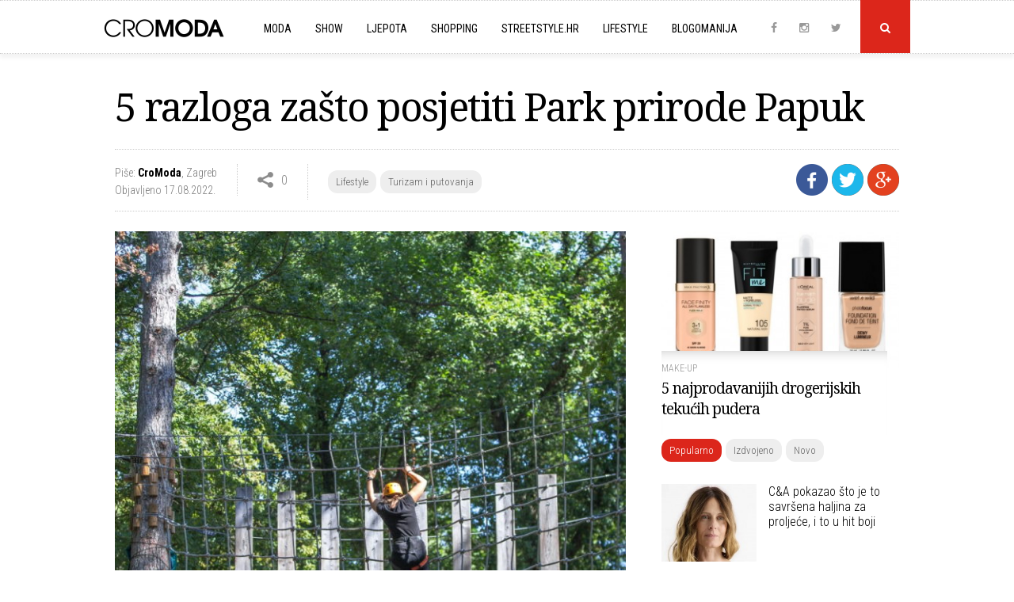

--- FILE ---
content_type: text/html; charset=UTF-8
request_url: https://www.cromoda.com/5-razloga-zasto-posjetiti-park-prirode-papuk
body_size: 41511
content:
<!DOCTYPE HTML>
<html>
	<head>
		<meta charset="UTF-8">
		<meta name="viewport" content="width=device-width, initial-scale=1, maximum-scale=1">
		<meta name="Robots" content="index,follow" />
		<base href="https://www.cromoda.com/" />
		<title>5 razloga zašto posjetiti Park prirode Papuk - Turizam i putovanja - CroModa</title>
	<meta name="description" content="Za sve koji žele pronaći idealno mjesto za odmor i rekreaciju, predstavljamo najpopularniju slavonsku destinaciju - Park prirode Papuk" />
	<meta name="keywords" content="Park prirode Papuk, Slavonija, hrvatski turizam, kamp Duboka, Park šuma Jankovac" />
	<meta property="og:title" content="5 razloga zašto posjetiti Park prirode Papuk"/> 
	<meta property="og:type" content="article"/>
	<meta property="og:image" content="https://www.cromoda.com/layout/i/header/th1_kamp-duboka-papuk-jankovac-slap.jpg"/> 
	<meta property="og:image:width" content="990" />
    <meta property="og:image:height" content="470" />
	<meta property="og:description" content="Za sve koji žele pronaći idealno mjesto za odmor i rekreaciju, predstavljamo najpopularniju slavonsku destinaciju - Park prirode Papuk"/>
	<meta property="og:url" content="https://www.cromoda.com/5-razloga-zasto-posjetiti-park-prirode-papuk"/> 
	<meta property="fb:app_id" content="692753597600529"/>
	<meta property="og:site_name" content="CroModa"/>
		<meta name="robots" content="max-image-preview:large">
		<link href="layout/css/font-awesome.min.css" rel="stylesheet">
		<link href="layout/css/lightbox.css" rel="stylesheet">
		<link href="layout/css/slick.css" rel="stylesheet">
		<link href="layout/css/main.css?ver=1677043091" rel="stylesheet">
		<link rel="alternate" type="application/rss+xml" title="Novo" href="rss/novo" />
		<link rel="shortcut icon" href="https://www.cromoda.com/favicon.ico?v=2" />
		<script type="text/javascript" src="https://code.jquery.com/jquery-2.2.4.min.js"></script>
		<script type="text/javascript" src="layout/js/jquery.tools.min.js"></script>
		<script type="text/javascript" src="layout/js/jquery.cookie.js"></script>
		<script type="text/javascript" src="layout/js/lightbox.js"></script>
		<script type="text/javascript" src="layout/js/core.js?ver=1653536372"></script>
		<meta property="fb:pages" content="29351909823" />
<!-- Google tag (gtag.js) -->
<script async src="https://www.googletagmanager.com/gtag/js?id=G-FHT96FZDHL"></script>
<script>
  window.dataLayer = window.dataLayer || [];
  function gtag(){dataLayer.push(arguments);}
  gtag('js', new Date());

  gtag('config', 'G-FHT96FZDHL');
</script>
				<script type='text/javascript'>
			(function() {
			var useSSL = 'https:' == document.location.protocol;
			var src = (useSSL ? 'https:' : 'http:') +
			'//www.googletagservices.com/tag/js/gpt.js';
			document.write('<scr' + 'ipt src="' + src + '"></scr' + 'ipt>');
			})();
		</script>
		<script type='text/javascript'>
			googletag.defineSlot('/8373/HR/Cromoda.hr/HR_Cromoda_EX/ROS/All_Sizes', [728, 90], 'cromodacom-leaderboard').addService(googletag.pubads());
			googletag.defineSlot('/8373/HR/Cromoda.hr/HR_Cromoda_EX/ROS/All_Sizes', [970, 250], 'cromodacom-billboard').addService(googletag.pubads());
			googletag.defineSlot('/8373/HR/Cromoda.hr/HR_Cromoda_EX/ROS/All_Sizes', [[300, 250], [300, 600]], 'cromodacom-mediumrectangle').addService(googletag.pubads());
			googletag.defineOutOfPageSlot('/8373/HR/Cromoda.hr/HR_Cromoda_EX/ROS/All_Sizes', 'cromodacom-oop').addService(googletag.pubads());
			googletag.pubads().enableSyncRendering();
			googletag.enableServices();
		</script>
		<script type='text/javascript' src='https://partner.googleadservices.com/gampad/google_service.js'></script>
		<script type='text/javascript'>
			GS_googleAddAdSenseService("ca-pub-3278748854449296");
			GS_googleEnableAllServices();
		</script>
		<script type='text/javascript'>
			GA_googleAddSlot("ca-pub-3278748854449296", "300x100");
			GA_googleAddSlot("ca-pub-3278748854449296", "300x100_1");
			GA_googleAddSlot("ca-pub-3278748854449296", "1018x80");
			GA_googleAddSlot("ca-pub-3278748854449296", "300x60");
			GA_googleAddSlot("ca-pub-3278748854449296", "Ad-net.hr");
			GA_googleAddSlot("ca-pub-3278748854449296", "Banner960");
			GA_googleAddSlot("ca-pub-3278748854449296", "Billboard_cromoda");
			GA_googleAddSlot("ca-pub-3278748854449296", "CROMODA-300X250");
			GA_googleAddSlot("ca-pub-3278748854449296", "CROMODA-728X90");
			GA_googleAddSlot("ca-pub-3278748854449296", "CroModa_300x250_Box2");
			GA_googleAddSlot("ca-pub-3278748854449296", "CroModa_300x250_Premium");
			GA_googleAddSlot("ca-pub-3278748854449296", "CroModa_Premium_728x90");
			GA_googleAddSlot("ca-pub-3278748854449296", "Floating_banner");
			GA_googleAddSlot("ca-pub-3278748854449296", "New_wall");
			GA_googleAddSlot("ca-pub-3278748854449296", "mobiletopnew");
			GA_googleAddSlot("ca-pub-3278748854449296", "RedCarpet_960");
		</script>
		<script type='text/javascript'>
			GA_googleFetchAds();
		</script>
		<script type="text/javascript">
			var _gaq = _gaq || [];
			_gaq.push(['_setAccount', 'UA-2401429-2']);
			_gaq.push(['_trackPageview']);
			(function() {
				var ga = document.createElement('script'); ga.type = 'text/javascript'; ga.async = true;
				ga.src = ('https:' == document.location.protocol ? 'https://ssl' : 'http://www') + '.google-analytics.com/ga.js';
				var s = document.getElementsByTagName('script')[0]; s.parentNode.insertBefore(ga, s);
			})();
		</script>
		<script type="text/javascript">
			sas_tmstp=Math.round(Math.random()*10000000000);sas_masterflag=1;
			function SmartAdServer(sas_pageid,sas_formatid,sas_target) {
			 if (sas_masterflag==1) {sas_masterflag=0;sas_master='M';} else {sas_master='S';};
			 document.write('<scr'+'ipt src="https://www3.smartadserver.com/call/pubj/' + sas_pageid + '/' + sas_formatid + '/' + sas_master + '/' + sas_tmstp + '/' + escape(sas_target) + '?"></scr'+'ipt>');
			}
		</script>
		<script src="https://jwpsrv.com/library/LtWyVsL2EeKyiSIACqoQEQ.js"></script>
		<script type="text/javascript">
			//jwplayer
			jwplayer.key="5VRdr5yFBzCBR642SMVMjc3S0dEZOLhXwG5pfA==";
			videoAdvertisingValue = {};
			videoAdvertisingValue = {
				client: "vast",
				schedule: {
				adbreak1: {
				offset: "pre",
				tag: "https://www3.smartadserver.com/ac?siteid=53879&pgid=480612&fmtid=23249&tgt=format%3Dpreroll&visit=M&tmstp=1497161502"
			},
			adbreak2: {
				offset: "0",
				tag: "https://pubads.g.doubleclick.net/gampad/ads?sz=1024x576&iu=/8373/HR/Cromoda.hr/HR_Cromoda_EX/InStream.ROS/Video_Preroll&ciu_szs&impl=s&gdfp_req=1&env=vp&output=xml_vast2&unviewed_position_start=1&url=[referrer_url]&correlator=1497161502"
			},
			adbreak3: {
				offset: "post",
				tag: ""
			}
			}
			};
		</script>
		<script type='text/javascript'>
			var googletag = googletag || {};
			googletag.cmd = googletag.cmd || [];
			(function() {
			var gads = document.createElement('script');
			gads.async = true;
			gads.type = 'text/javascript';
			var useSSL = 'https:' == document.location.protocol;
			gads.src = (useSSL ? 'https:' : 'http:') + 
			'//www.googletagservices.com/tag/js/gpt.js';
			var node = document.getElementsByTagName('script')[0];
			node.parentNode.insertBefore(gads, node);
			})();
		</script>

		<script type='text/javascript'>
			googletag.cmd.push(function() {
				googletag.defineSlot('/1015435/wallpaperleft', [500, 900], 'div-gpt-ad-1418745005895-0').addService(googletag.pubads());
				googletag.defineSlot('/1015435/wallpaperright', [500, 900], 'div-gpt-ad-1418745005895-1').addService(googletag.pubads());
				googletag.pubads().enableSingleRequest();
				googletag.enableServices();
			});
		</script>
		<script async src="https://pagead2.googlesyndication.com/pagead/js/adsbygoogle.js?client=ca-pub-8862421105948164"
     crossorigin="anonymous"></script>
		<script async src="https://pagead2.googlesyndication.com/pagead/js/adsbygoogle.js"></script>
<script>
  (adsbygoogle = window.adsbygoogle || []).push({
    google_ad_client: "ca-pub-8862421105948164",
    enable_page_level_ads: true
  });
</script>
	</head>
	<body>
	
		<script>
			window.fbAsyncInit = function() {
				FB.init({
					appId      : '692753597600529',
					xfbml      : true,
					version    : 'v2.9'
				});
				FB.AppEvents.logPageView();
			};

			(function(d, s, id){
				var js, fjs = d.getElementsByTagName(s)[0];
				if (d.getElementById(id)) {return;}
				js = d.createElement(s); js.id = id;
				js.src = "//connect.facebook.net/hr_HR/sdk.js";
				fjs.parentNode.insertBefore(js, fjs);
			}(document, 'script', 'facebook-jssdk'));
		</script>
		
				<div class="">
		
						
					
			<div class="header">
	
			<div class="search-field">
				<div class="c x">
					<form id="search_engine" method="get" action="." onsubmit="if (this.searchquery.value != '') window.location='s/'+encodeURIComponent(this.searchquery.value).replace(/%20/g, '-').replace(/%26/g, '-and-'); return false;">
						<input type="text" name="searchquery" id="query" class="searchquery" placeholder="Pojam za pretragu">
					</form>
				</div>
			</div>
			<div class="header-c">
		<a href="https://www.cromoda.com/"><img class="logo" src="layout/images/logo.png?v=2" alt="CroModa"></a>
		<ul class="menu">
			
				<div class="mobile-search-field">
					<form id="search_engine" method="get" action="." onsubmit="if (this.searchquery.value != '') window.location='s/'+encodeURIComponent(this.searchquery.value).replace(/%20/g, '-').replace(/%26/g, '-and-'); return false;">
						<input type="text" name="searchquery" id="query" class="searchquery" placeholder="Pojam za pretragu">
					</form>
				</div>
						<li class="hassubs"><a href="moda">Moda</a><i class="fa fa-angle-down"></i>
				<ul>
					<!--<li><a href="fashionpedia">Fashionpedia</a></li>-->
					<li><a href="high-street">High street</a></li>
					<li><a href="interview">Interview</a></li>
					<li><a href="kolekcije">Kolekcije</a></li>
					<li><a href="modni-eventi">Modni eventi</a></li>
					<li><a href="modni-savjeti">Modni savjeti</a></li>
					<li><a href="modni-trendovi">Modni trendovi</a></li>
					<li><a href="must-have">Must Have</a></li>
					<li><a href="nagradjujemo">Nagrađujemo</a></li>
					<li><a href="naslovnice-i-editorijali">Naslovnice i editorijali</a></li>
					<li><a href="reklamne-kampanje">Reklamne kampanje</a></li>
					<li><a href="vijesti">Vijesti</a></li>
				</ul>
			</li>
			<li class="hassubs"><a href="show">Show</a><i class="fa fa-angle-down"></i>
				<ul>
					<li><a href="teme/Severina">Severina</a></li>
					<li><a href="teme/Jelena-Rozga">Jelena Rozga</a></li>
					<li><a href="teme/Lana-Jurčević">Lana Jurčević</a></li>
					<li><a href="teme/Nina-Badrić">Nina Badrić</a></li>
					<li><a href="teme/Indira-Vladić">Indira Vladić</a></li>
					<li><a href="teme/Rihanna">Rihanna</a></li>
					<li><a href="teme/Kim-Kardashian">Kim Kardashian</a></li>
				</ul>
			</li>
			<li class="hassubs"><a href="ljepota">Ljepota</a><i class="fa fa-angle-down"></i>
				<ul>
					<li><a href="fitness-i-zdravlje">Fitness i zdravlje</a></li>
					<li><a href="frizure">Frizure</a></li>
					<li><a href="make-up">Make-up</a></li>
					<li><a href="njega-koze-i-tijela">Njega kože i tijela</a></li>
					<li><a href="parfemi">Parfemi</a></li>
					<li><a href="vijesti-i-savjeti">Vijesti i savjeti</a></li>
				</ul>
			</li>
			<li class="hassubs"><a href="shopping">Shopping</a><i class="fa fa-angle-down"></i>
				<ul>
					<li><a href="cipele">Cipele</a></li>
					<li><a href="haljine">Haljine</a></li>
					<li><a href="kupaci-kostimi">Kupaći kostimi</a></li>
					<li><a href="modni-dodaci">Modni dodaci</a></li>
					<li><a href="ostalo">Ostalo</a></li>
					<li><a href="top-10">Top 10</a></li>
					<li><a href="torbe">Torbe</a></li>
					<li><a href="traperice">Traperice</a></li>
				</ul>
			</li>
			<li><a href="streetstyle">Streetstyle.hr<i class="fa fa-angle-right"></i></a></li>
			<li class="hassubs"><a href="lifestyle">Lifestyle</a><i class="fa fa-angle-down"></i>
				<ul>
					<li><a href="gastro">Gastro</a></li>
					<li><a href="living">Living</a></li>
					<li><a href="kultura">Kultura</a></li>
					<li><a href="muzika">Muzika</a></li>
					<li><a href="turizam-i-putovanja">Turizam i putovanja</a></li>
				</ul>
			</li>
			<li class="last"><a href="blogomanija">Blogomanija</a><i class="fa fa-angle-right"></i></li>
			<li class="mobile-menu-item ispage"><a href="kontakt">Kontaktirajte nas<i class="fa fa-angle-right"></i></a></li>
			<li class="mobile-menu-item ispage"><a href="oglasavanje">Oglašavanje<i class="fa fa-angle-right"></i></a></li>
			<li class="mobile-menu-item ispage"><a href="impressum">O Cromodi<i class="fa fa-angle-right"></i></a></li>
			<li class="mobile-menu-item inrow"><a href="https://www.instagram.com/cromoda/" target="_blank" rel="nofollow">Instagram</a><a href="http://www.facebook.com/cromodacom" target="_blank" rel="nofollow">Facebook</a><a href="http://twitter.com/cromoda" target="_blank" rel="nofollow">Twitter</a></li>
		
		
				
		</ul>
	
		<p class="social">
			<a class="social-icon" href="http://www.facebook.com/cromodacom" target="_blank" rel="nofollow"><i class="fa fa-facebook"></i></a>
			<a class="social-icon" href="https://www.instagram.com/cromoda/" target="_blank" rel="nofollow"><i class="fa fa-instagram"></i></a>
			<a class="social-icon" href="http://twitter.com/cromoda" target="_blank" rel="nofollow"><i class="fa fa-twitter"></i></a>
			<a class="search" id="search-button" onclick="$('.search-field').slideToggle();"><i class="fa fa-search"></i></a>
			<a id="toggle-menu"></a>
		</p>
	</div>
</div>

<div class="spacer"></div>

			<div class="c x">
				<!-- phpos: 11-->
		<div class="inner">
			<h1>5 razloga zašto posjetiti Park prirode Papuk</h1>
		
			<div class="info-line x">
					
			<div class="sharing">
				<a class="social-button facebook" title="Podijeli na Facebooku" onclick="share_fb('https://www.cromoda.com/5-razloga-zasto-posjetiti-park-prirode-papuk'); return false;" rel="nofollow" target="_blank"><img src="layout/images/facebook.png?v=2"></a>
				<a class="social-button twitter" href="https://twitter.com/share?url=https://www.cromoda.com/5-razloga-zasto-posjetiti-park-prirode-papuk&text=5 razloga zašto posjetiti Park prirode Papuk" target="_blank" title="Podijeli na Twitteru"><img src="layout/images/twitter-icon.png"></a>
				<a class="social-button gplus" href="https://plus.google.com/share?url=https://www.cromoda.com/5-razloga-zasto-posjetiti-park-prirode-papuk" target="_blank" title="Podijeli na Google+"><img src="layout/images/gplus.png"></a>
			</div>
		
			
				<div class="s-element">
					<p class="author"><span>Piše: <strong><a href="author/CroModa">CroModa</a></strong></span>, <span>Zagreb</span><br />
					Objavljeno 17.08.2022.</span></p>
				</div>
			
				
			<div class="s-element shares">
				<p>0</p>
			</div>
			
			<div class="s-element category-tags">
				<p><p class="tags"><a href="lifestyle">Lifestyle</a><a href="turizam-i-putovanja">Turizam i putovanja</a></p></p>
			</div>
		
			
			</div>
			
			<div class="main">
				
				
				<div class="article">
					<div id="__xclaimwords_wrapper">
						
					<div class="photo">
						<img src="layout/i/content/592139762994578.jpg" alt="Foto: Kristijan Toplak" width="670" align="none">
						<p class="caption">Foto: Kristijan Toplak</p>
					</div><p class="teaser"><i class="fa fa-caret-right"></i>Za sve koji žele pronaći idealno mjesto za odmor i rekreaciju, predstavljamo najpopularniju slavonsku destinaciju - Park prirode Papuk</p>
					<div class="x"></div>Aktivan odmor u koje se uživa i dušom i tijelom u kombinaciji s predivnom i jedinstvenom prirodom razlog je zbog kojeg će mnogi posjetiti najdražu kontinentalnu destinaciju. Zelenilo, svježina potoka i riječica, staze za šetanje, planinarenje i vožnju biciklom, a uz to i kulturno bogatstvo kraj kojeg vrijedi stati i odmoriti, potvrda je <b>Papuka</b> kao pravog eko-pustolovnog raja, punog geoloških i bioloških čuda. <br><br><div class="in-text-ad"><center>
<script async src="https://pagead2.googlesyndication.com/pagead/js/adsbygoogle.js"></script>
<ins class="adsbygoogle"
     style="display:block; text-align:center;"
     data-ad-layout="in-article"
     data-ad-format="fluid"
     data-ad-client="ca-pub-8862421105948164"
     data-ad-slot="4494991706"></ins>
<script>
     (adsbygoogle = window.adsbygoogle || []).push({});
</script>
</center></div><div class="x"></div>Donosimo 5 razloga zbog kojih podsjećamo da u veliku avanturu upoznavanja brojnih jedinstvenih i očaravajućih lokacija omiljene slavonske planine možete krenuti već danas. <br><br><div class="in-text-ad"><div class="lwdgt" data-wid="98"></div></div><div class="x"></div><h3>Park šuma Jankovac</h3>
					<div class="photo">
						<img src="layout/i/content/505330982120830.jpg" alt="Park šuma Jankovac. Foto: Kristijan Toplak" width="670" align="none">
						<p class="caption">Park šuma Jankovac. Foto: Kristijan Toplak</p>
					</div>
					<div class="x"></div>Istinska oaza zelenila i inspiracije očarava izletnike i posjetitelje željne aktivnog odmora nudeći obilje atraktivnih sadržaja. Istražite Jankovac kroz brojne poučne i edukativne staze, odvažite se na vožnju kanuom, upustite u avanturu na dva kotača te unajmite brdske odnosno električne bicikle. Ili jednostavno pronađite omiljen selfie spot i provjerite zašto je Jankovac neiscrpno fotogeničan. <br>&nbsp; <br><h3>GEO info centar</h3>
					<div class="photo">
						<img src="layout/i/content/574964269863551.jpg" alt="GEO info centar" width="670" align="none">
						<p class="caption">GEO info centar</p>
					</div>
					<div class="x"></div>Novootvoreni posjetiteljski centar već u prvih šest mjeseci rada predstavlja jednu od najposjećenijih lokacija kontinentalne Hrvatske. Čak 12.000 posjetitelja imalo je priliku otputovati 23 milijuna godina u prošlost naše najpoznatije planine kako bi pomoću multimedijalnog, edukativnog i interaktivnog postava susreli nosoroge, sabljaste mačke i miocenske morske pse koji su živjeli u nekadašnjem Panonskom moru. Kroz razne tematske cjeline koje pokrivaju područja geologije, biologije i arheologije, saznajte brojne zanimljivosti iz povijesti i sadašnjosti Papuka. Ovdje ćete imati priliku uživati u kinu sa 6D efektima, a na kraju postava je i kafić s pogledom na voćinski stari grad. Ne propustite ostati nadahnuti prilikom obilaska postava koji na najbolji mogući način prezentiraju najpoznatiju slavonsku destinaciju. <br><br><h3>Kuća Panonskog mora</h3>
					<div class="photo">
						<img src="layout/i/content/425483678185341.jpg" alt="Kuća Panonskog mora" width="670" align="none">
						<p class="caption">Kuća Panonskog mora</p>
					</div>
					<div class="x"></div>Park prirode Papuk jedan je od najljepših i najslikovitijih parkova prirode u Hrvatskoj, a u isto vrijeme jedan od rijetkih u ovom dijelu Europe kojeg je UNESCO svrstao na listu svjetskih geoparkova, a vjerovali ili ne – njegovi vrhovi dosežu gotovo tisuću metara nadmorske visine. Nekoć su oni bili samo otoci u Panonskom moru, a dokaze za to istraživači pronalaze u stijenama koje su formirane tijekom 350 milijuna godina. Priču o životu u miocenu i Panonskom moru, geološkom bogatstvu te brojnim fosilima pronađenim na Papuku saznajte prilikom posjete Kući Panonskog mora u Velikoj. <br><br><h3>Adrenalinski park Duboka</h3>
					<div class="photo">
						<img src="layout/i/content/229106923617394.jpg" alt="Foto: Kristijan Toplak" width="670" align="none">
						<p class="caption">Foto: Kristijan Toplak</p>
					</div>
					<div class="x"></div>Prava outdoor avantura čeka u Adrenalinskom parku Duboka koji se prostire na čak 4 000 metara kvadratnih. Elementi dvaju poligona prilagođeni su različitim uzrastima na kojima odrasli mogu pronaći poligon s 12 elemenata, dok se na dječjem poligonu nalazi devet elemenata. Uz pratnju iskusnih instruktora, testirajte snalažljivost i snagu prelazeći zip line, leteći skateboard, visinske poligone među stablima, drvene gljive, umjetne stijene za penjanje i ostale poligone koji će, nesumnjivo, priuštiti dobru zabavu. Pridružite se tisućama oduševljenih entuzijasta i pamtite Papuk po nezaboravnim trenucima.<br><br><h3>Kamp odmorište Duboka</h3>
					<div class="photo">
						<img src="layout/i/content/584575486209823.jpg" alt="Duboka" width="670" align="none">
						<p class="caption">Duboka</p>
					</div>
					<div class="x"></div>Predstavljamo idealno mjesto za odmor, kampiranje pod zvjezdanim nebom ili noćenje u kamp vozilima. Smješten na južnim obroncima Papuka, u idili zelene šume i dolini potoka Dubočanka krije se kamp odmorište Duboka, prvi suvremeni kamp u istočnom dijelu Hrvatske. Smješten na ukupno 8 tisuća kvadratnih metara, kamp nudi 32 smještajne jedinice, od čega njih 11 potpuno opremljenih električnim i vodovodnim priključcima za kamper vozila. Kamp je jedinstven i po činjenici što se prilikom njegove izgradnje posebna briga vodila o najvišim mogućim ekološkim standardima. Okruženje nudi bezbroj mogućnosti za nezaboravan vikend, pa predlažemo da svakako iskoristite priliku i istražite brojne planinarske staze ili iznajmite brdski, odnosno električni bicikli te upoznate Papuk i sva njegova naličja. <br><br><br>
					</div>
				</div>
				<div class="fb-share">
					<div class="fb-like" data-href="https://www.cromoda.com/5-razloga-zasto-posjetiti-park-prirode-papuk" data-layout="button_count" data-action="like" data-size="small" data-show-faces="true" data-share="true"></div>
				</div>
				<div class="line"></div>
				<p class="tags x"><span>VIŠE O TEMAMA</span><a href="teme/Park-prirode-Papuk">Park prirode Papuk</a><a href="teme/Slavonija">Slavonija</a><a href="teme/hrvatski-turizam">hrvatski turizam</a><a href="teme/kamp-Duboka">kamp Duboka</a><a href="teme/Park-šuma-Jankovac">Park šuma Jankovac</a></p>
				<br />
				<div class="line"></div>
				
				<div class="x"></div>
				<div class="fb-comments" data-href="https://www.cromoda.com/5-razloga-zasto-posjetiti-park-prirode-papuk" width="100%" data-numposts="5"></div>	
				<br /><br />
				<div class="line"></div><div class="inner-ad"><script async src="https://pagead2.googlesyndication.com/pagead/js/adsbygoogle.js"></script>
<!-- Inner_spot_desktop_left -->
<ins class="adsbygoogle"
     style="display:block"
     data-ad-client="ca-pub-8862421105948164"
     data-ad-slot="9200948509"
     data-ad-format="auto"
     data-full-width-responsive="true"></ins>
<script>
     (adsbygoogle = window.adsbygoogle || []).push({});
</script></div>
				<div class="inner-ad last"><script async src="https://pagead2.googlesyndication.com/pagead/js/adsbygoogle.js"></script>
<!-- Inner_spot_desktop_right -->
<ins class="adsbygoogle"
     style="display:block"
     data-ad-client="ca-pub-8862421105948164"
     data-ad-slot="5772005232"
     data-ad-format="auto"
     data-full-width-responsive="true"></ins>
<script>
     (adsbygoogle = window.adsbygoogle || []).push({});
</script></div>
				<div class="line"></div>
				<p class="caption left"><span>Povezano</span></p>
					<div class="third">
						<a href="zadar-u-popularnoj-irskoj-emisiji-high-road-low-road"><img src="layout/i/header/th4_zadar-grad-naslovna1.jpg" alt="Zadar u popularnoj irskoj emisiji 'High Road Low Road'" /></a>
						<p class="egida">Hrvatski turizam</p>
						<h3><a href="zadar-u-popularnoj-irskoj-emisiji-high-road-low-road">Zadar u popularnoj irskoj emisiji 'High Road Low Road'</a></h3>
					</div>
				
					<div class="third">
						<a href="5-razloga-zasto-otok-pag-vrijedi-posjetiti-i-izvan-sezone"><img src="layout/i/header/th4_otok-pag-00030001.jpg" alt="5 razloga zašto otok Pag vrijedi posjetiti i izvan sezone" /></a>
						<p class="egida">Putovanja</p>
						<h3><a href="5-razloga-zasto-otok-pag-vrijedi-posjetiti-i-izvan-sezone">5 razloga zašto otok Pag vrijedi posjetiti i izvan sezone</a></h3>
					</div>
				
					<div class="third last">
						<a href="wanderlust-uvrstio-hrvatsku-na-the-good-to-go-list-2026"><img src="layout/i/header/th4_glavotok-otok-krk.jpg" alt="Wanderlust uvrstio Hrvatsku na The Good to Go List 2026" /></a>
						<p class="egida">Britanski magazin</p>
						<h3><a href="wanderlust-uvrstio-hrvatsku-na-the-good-to-go-list-2026">Wanderlust uvrstio Hrvatsku na The Good to Go List 2026</a></h3>
					</div>
				
				
				<div class="line"></div>
				
				<div class="lwdgt" data-wid="114"></div>
				
				<div class="x"></div><br />
				<div class="line"></div><div id="ad-inner-center"><div id="midasWidget__10628"></div><script async src="https://cdn2.midas-network.com/Scripts/midasWidget-28-13-10561-10628-10630-10629.js"></script></div><div class="x"></div>
				
			</div>
		</div>
		
	<script src="layout/js/slick.min.js" type="text/javascript" charset="utf-8"></script>
	<script type="text/javascript">
	$(document).on('ready', function() {
		$(".slider").slick({
			dots: false,
			arrows: false,
			infinite: false,
			variableWidth: true
		});
	});
	</script>

	<div class="side">
	
	
			<div class="must-read">
				<a href="5-najprodavanijih-drogerijskih-tekucih-pudera-koje-morate-isprobati"><img src="../layout/i/header/th3_najprodavanijitekucipuderidrogerijajesen20229348ry8w74yt78w45yt8w34ytvr4.jpg" alt="5 najprodavanijih drogerijskih tekućih pudera" /></a>
				
				<div class="mr-desc">
					<p class="egida"><a href="make-up">Make-up</a></p>
					<h4><a href="5-najprodavanijih-drogerijskih-tekucih-pudera-koje-morate-isprobati">5 najprodavanijih drogerijskih tekućih pudera</a></h4>
				</div>
				<div class="x"></div>
			</div>
			
	
	<div class="most">
		<p class="tags"><a class="current" id="tab1" onclick="tab('tab', 1, 3);">Popularno</a><a id="tab2" onclick="tab('tab', 2, 3);">Izdvojeno</a><a id="tab3" onclick="tab('tab', 3, 3);">Novo</a></p>

		<div id="divtab1">
			
						<div class="item x">
							<a href="ca-pokazao-sto-je-to-savrsena-haljina-za-proljece-i-to-u-hit-boji"><img src="../layout/i/header/th4_canda-haljina-za-sve-proljetne-2026-prigode.jpg" alt="C&A pokazao što je to savršena haljina za proljeće, i to u hit boji" /></a>
							<h5><a href="ca-pokazao-sto-je-to-savrsena-haljina-za-proljece-i-to-u-hit-boji">C&A pokazao što je to savršena haljina za proljeće, i to u hit boji</a></h5>
							<div class="x"></div>
						</div>
					
						<div class="item x">
							<a href="u-sinsayu-je-hit-haljina-zbog-koje-jedva-cekamo-prijelaz-u-proljece"><img src="../layout/i/header/th4_haljina-s-efektom-denima-za-proljece-2026-sinsay.jpg" alt="U Sinsayu je hit haljina zbog koje jedva čekamo prijelaz u proljeće" /></a>
							<h5><a href="u-sinsayu-je-hit-haljina-zbog-koje-jedva-cekamo-prijelaz-u-proljece">U Sinsayu je hit haljina zbog koje jedva čekamo prijelaz u proljeće</a></h5>
							<div class="x"></div>
						</div>
					
						<div class="item x">
							<a href="mango-ima-zbilja-carobnu-haljinu-veliki-je-hit-u-2026"><img src="../layout/i/header/th4_haljina-a-kroja-mango-s2026.jpg" alt="Mango ima zbilja čarobnu haljinu, veliki je hit u 2026." /></a>
							<h5><a href="mango-ima-zbilja-carobnu-haljinu-veliki-je-hit-u-2026">Mango ima zbilja čarobnu haljinu, veliki je hit u 2026.</a></h5>
							<div class="x"></div>
						</div>
					
						<div class="item x">
							<a href="u-zaru-je-stigao-sako-koji-ce-biti-modna-zvijezda-proljeca"><img src="../layout/i/header/th4_traper-sako-modna-zvijezda-proljeca-2026.jpg" alt="U Zaru je stigao sako koji će biti modna zvijezda proljeća" /></a>
							<h5><a href="u-zaru-je-stigao-sako-koji-ce-biti-modna-zvijezda-proljeca">U Zaru je stigao sako koji će biti modna zvijezda proljeća</a></h5>
							<div class="x"></div>
						</div>
					
						<div class="item x">
							<a href="ova-proljetna-haljina-iz-reserveda-vec-sada-je-jako-trazena"><img src="../layout/i/header/th4_traper-haljine-se-vracaju-reserved-2026.jpg" alt="Ova proljetna haljina iz Reserveda već sada je jako tražena" /></a>
							<h5><a href="ova-proljetna-haljina-iz-reserveda-vec-sada-je-jako-trazena">Ova proljetna haljina iz Reserveda već sada je jako tražena</a></h5>
							<div class="x"></div>
						</div>
					
						<div class="item x">
							<a href="zaboravite-zimu-hm-vec-ima-savrsenu-jaknu-za-proljece-2026"><img src="../layout/i/header/th4_trendi-crna-jakna-za-proljece-2026-handm.jpg" alt="Zaboravite zimu, H&M već ima savršenu jaknu za proljeće 2026." /></a>
							<h5><a href="zaboravite-zimu-hm-vec-ima-savrsenu-jaknu-za-proljece-2026">Zaboravite zimu, H&M već ima savršenu jaknu za proljeće 2026.</a></h5>
							<div class="x"></div>
						</div>
					
						<div class="item x">
							<a href="5-razloga-zasto-otok-pag-vrijedi-posjetiti-i-izvan-sezone"><img src="../layout/i/header/th4_otok-pag-00030001.jpg" alt="5 razloga zašto otok Pag vrijedi posjetiti i izvan sezone" /></a>
							<h5><a href="5-razloga-zasto-otok-pag-vrijedi-posjetiti-i-izvan-sezone">5 razloga zašto otok Pag vrijedi posjetiti i izvan sezone</a></h5>
							<div class="x"></div>
						</div>
							</div>
		<div id="divtab2" style="display: none;">
			
							<div class="item x">
								<a href="u-sinsayu-je-hit-haljina-zbog-koje-jedva-cekamo-prijelaz-u-proljece"><img src="../layout/i/header/th4_haljina-s-efektom-denima-za-proljece-2026-sinsay.jpg" alt="U Sinsayu je hit haljina zbog koje jedva čekamo prijelaz u proljeće" /></a>
								<h5><a href="u-sinsayu-je-hit-haljina-zbog-koje-jedva-cekamo-prijelaz-u-proljece">U Sinsayu je hit haljina zbog koje jedva čekamo prijelaz u proljeće</a></h5>
								<div class="x"></div>
							</div>
						
							<div class="item x">
								<a href="retro-tenisice-obiljezit-ce-proljece-donosimo-top-modele"><img src="../layout/i/header/th4_retro-tenisice-za-proljece-2026.jpg" alt="Retro tenisice obilježit će proljeće, donosimo top modele" /></a>
								<h5><a href="retro-tenisice-obiljezit-ce-proljece-donosimo-top-modele">Retro tenisice obilježit će proljeće, donosimo top modele</a></h5>
								<div class="x"></div>
							</div>
						
							<div class="item x">
								<a href="10-chic-ca-haljina-u-kojima-cemo-docekati-proljece"><img src="../layout/i/header/th4_cahaljinezazimu20263wcreq3r4q3rq34rx.jpg" alt="10 chic C&A haljina u kojima ćemo dočekati proljeće" /></a>
								<h5><a href="10-chic-ca-haljina-u-kojima-cemo-docekati-proljece">10 chic C&A haljina u kojima ćemo dočekati proljeće</a></h5>
								<div class="x"></div>
							</div>
						
							<div class="item x">
								<a href="mango-ima-zbilja-carobnu-haljinu-veliki-je-hit-u-2026"><img src="../layout/i/header/th4_haljina-a-kroja-mango-s2026.jpg" alt="Mango ima zbilja čarobnu haljinu, veliki je hit u 2026." /></a>
								<h5><a href="mango-ima-zbilja-carobnu-haljinu-veliki-je-hit-u-2026">Mango ima zbilja čarobnu haljinu, veliki je hit u 2026.</a></h5>
								<div class="x"></div>
							</div>
						
							<div class="item x">
								<a href="10-modernih-maxi-torbi-koje-su-savrsene-za-sve-kombinacije"><img src="../layout/i/header/th4_maxitorbesijecanjzima2026324crq3re3q23re.jpg" alt="10 trendovskih maxi torbi koje su savršene za sve lookove" /></a>
								<h5><a href="10-modernih-maxi-torbi-koje-su-savrsene-za-sve-kombinacije">10 trendovskih maxi torbi koje su savršene za sve lookove</a></h5>
								<div class="x"></div>
							</div>
						
							<div class="item x">
								<a href="znate-li-sto-je-teorija-pogresnih-cipela-i-zasto-je-totalni-hit"><img src="../layout/i/header/th4_modna-kombinacija-tenisice-i-hlace-od-odijela.jpg" alt="Znate li što je 'Teorija pogrešnih cipela' i zašto je totalni hit?" /></a>
								<h5><a href="znate-li-sto-je-teorija-pogresnih-cipela-i-zasto-je-totalni-hit">Znate li što je 'Teorija pogrešnih cipela' i zašto je totalni hit?</a></h5>
								<div class="x"></div>
							</div>
						
							<div class="item x">
								<a href="obrve-definiraju-izgled-a-ovu-pogresku-zene-jako-cesto-rade"><img src="../layout/i/header/th4_obrve-000001-ilustracija.jpg" alt="Obrve definiraju izgled, a ovu pogrešku žene jako često rade" /></a>
								<h5><a href="obrve-definiraju-izgled-a-ovu-pogresku-zene-jako-cesto-rade">Obrve definiraju izgled, a ovu pogrešku žene jako često rade</a></h5>
								<div class="x"></div>
							</div>
								</div>
		<div id="divtab3" style="display: none;">
			
						<div class="item x">
							<a href="u-sinsayu-je-hit-haljina-zbog-koje-jedva-cekamo-prijelaz-u-proljece"><img src="../layout/i/header/th4_haljina-s-efektom-denima-za-proljece-2026-sinsay.jpg" alt="U Sinsayu je hit haljina zbog koje jedva čekamo prijelaz u proljeće" /></a>
							<h5><a href="u-sinsayu-je-hit-haljina-zbog-koje-jedva-cekamo-prijelaz-u-proljece">U Sinsayu je hit haljina zbog koje jedva čekamo prijelaz u proljeće</a></h5>
							<div class="x"></div>
						</div>
					
						<div class="item x">
							<a href="zasto-hlace-dobro-stoje-samo-u-kabini-i-kako-to-popraviti"><img src="../layout/i/header/th4_djevojka-isprobava-hlace-ilustracija.jpg" alt="Zašto hlače dobro stoje samo u kabini (i kako to popraviti)" /></a>
							<h5><a href="zasto-hlace-dobro-stoje-samo-u-kabini-i-kako-to-popraviti">Zašto hlače dobro stoje samo u kabini (i kako to popraviti)</a></h5>
							<div class="x"></div>
						</div>
					
						<div class="item x">
							<a href="britanska-glazbena-ikona-marc-almond-stize-u-zagreb"><img src="../layout/i/header/th4_marc-almond-0001.jpg" alt="Britanska glazbena ikona Marc Almond stiže u Zagreb" /></a>
							<h5><a href="britanska-glazbena-ikona-marc-almond-stize-u-zagreb">Britanska glazbena ikona Marc Almond stiže u Zagreb</a></h5>
							<div class="x"></div>
						</div>
					
						<div class="item x">
							<a href="ogulin-ima-more-bez-soli-i-dobru-pizzu-i-dobra-je-ideja-za-bijeg-iz-zagreba"><img src="../layout/i/header/th4_jezero-sabljaci-ogulin.jpg" alt="Ogulin ima 'more bez soli' i dobru pizzu, i dobra je ideja za bijeg iz Zagreba" /></a>
							<h5><a href="ogulin-ima-more-bez-soli-i-dobru-pizzu-i-dobra-je-ideja-za-bijeg-iz-zagreba">Ogulin ima 'more bez soli' i dobru pizzu, i dobra je ideja za bijeg iz Zagreba</a></h5>
							<div class="x"></div>
						</div>
					
						<div class="item x">
							<a href="10-prijelaznih-i-proljetnih-jakni-koje-jedva-cekamo-uvesti-u-garderobu"><img src="../layout/i/header/th4_prijelaznejakneproljecesijecanj202623ce23ex2qw3eqcweqwceqwc.jpg" alt="10 prijelaznih i proljetnih jakni koje jedva čekamo uvesti u garderobu" /></a>
							<h5><a href="10-prijelaznih-i-proljetnih-jakni-koje-jedva-cekamo-uvesti-u-garderobu">10 prijelaznih i proljetnih jakni koje jedva čekamo uvesti u garderobu</a></h5>
							<div class="x"></div>
						</div>
					
						<div class="item x">
							<a href="ova-proljetna-haljina-iz-reserveda-vec-sada-je-jako-trazena"><img src="../layout/i/header/th4_traper-haljine-se-vracaju-reserved-2026.jpg" alt="Ova proljetna haljina iz Reserveda već sada je jako tražena" /></a>
							<h5><a href="ova-proljetna-haljina-iz-reserveda-vec-sada-je-jako-trazena">Ova proljetna haljina iz Reserveda već sada je jako tražena</a></h5>
							<div class="x"></div>
						</div>
					
						<div class="item x">
							<a href="retro-tenisice-obiljezit-ce-proljece-donosimo-top-modele"><img src="../layout/i/header/th4_retro-tenisice-za-proljece-2026.jpg" alt="Retro tenisice obilježit će proljeće, donosimo top modele" /></a>
							<h5><a href="retro-tenisice-obiljezit-ce-proljece-donosimo-top-modele">Retro tenisice obilježit će proljeće, donosimo top modele</a></h5>
							<div class="x"></div>
						</div>
							</div>
	</div>
	
	<div class="side-ad"><script async src="https://pagead2.googlesyndication.com/pagead/js/adsbygoogle.js"></script>
<!-- Desktop_sidebar_1 -->
<ins class="adsbygoogle"
     style="display:block"
     data-ad-client="ca-pub-8862421105948164"
     data-ad-slot="9967235261"
     data-ad-format="auto"
     data-full-width-responsive="true"></ins>
<script>
     (adsbygoogle = window.adsbygoogle || []).push({});
</script></div><div class="x"></div><div id="randoms"><p class="tags"><span>Još iz rubrike Turizam i putovanja</span></p>
					<div class="must-read">
						<a href="the-times-o-rovinju-jedna-od-najsarmantnijih-destinacija-jadrana"><img src="../layout/i/header/th3_rovinj_003001_04.jpg" alt="The Times o Rovinju: Jedna od najšarmantnijih destinacija Jadrana" /></a>
				
						<div class="mr-desc">
							<p class="egida"><a href="">Hrvatski turizam</a></p>
							<h4><a href="the-times-o-rovinju-jedna-od-najsarmantnijih-destinacija-jadrana">The Times o Rovinju: Jedna od najšarmantnijih destinacija Jadrana</a></h4>
						</div>
						<div class="x"></div>
					</div>
				
					<div class="must-read">
						<a href="advent-u-posebnom-ruhu-brtonigla-otvara-vrata-artigiani"><img src="../layout/i/header/th3_brtonigla00001.jpg" alt="Advent u posebnom ruhu, Brtonigla otvara vrata Artigiani" /></a>
				
						<div class="mr-desc">
							<p class="egida"><a href="">Od 18. prosinca</a></p>
							<h4><a href="advent-u-posebnom-ruhu-brtonigla-otvara-vrata-artigiani">Advent u posebnom ruhu, Brtonigla otvara vrata Artigiani</a></h4>
						</div>
						<div class="x"></div>
					</div>
				
					<div class="must-read">
						<a href="advent-u-opatiji-donosi-caroliju-od-28-studenog"><img src="../layout/i/header/th3_opatija-advent-2025.jpg" alt="Advent u Opatiji donosi čaroliju od 28. studenog" /></a>
				
						<div class="mr-desc">
							<p class="egida"><a href="">Do 6. siječnja</a></p>
							<h4><a href="advent-u-opatiji-donosi-caroliju-od-28-studenog">Advent u Opatiji donosi čaroliju od 28. studenog</a></h4>
						</div>
						<div class="x"></div>
					</div>
				<div class="x"></div></div><div class="side-ad"><script async src="https://pagead2.googlesyndication.com/pagead/js/adsbygoogle.js"></script>
<ins class="adsbygoogle"
     style="display:block"
     data-ad-format="autorelaxed"
     data-ad-client="ca-pub-8862421105948164"
     data-ad-slot="2119113955"></ins>
<script>
     (adsbygoogle = window.adsbygoogle || []).push({});
</script></div><div class="x"></div></div>
			</div>
			
			<div class="c centered footer-tags x">
				<p class="caption"><span>Popularne teme</span></p>
				<p class="tags x"><a href="teme/Zara">Zara</a><a href="teme/Mango">Mango</a><a href="teme/jakne">jakne</a><a href="teme/haljine">haljine</a><a href="teme/Reserved">Reserved</a><a href="teme/H-and-M">H&M</a><a href="teme/koncerti-u-Zagrebu">koncerti u Zagrebu</a><a href="teme/modni-savjeti">modni savjeti</a><a href="teme/pletivo">pletivo</a><a href="teme/kaputi">kaputi</a><a href="teme/Mohito">Mohito</a><a href="teme/ženske-jakne">ženske jakne</a><a href="teme/Sinsay">Sinsay</a><a href="teme/hlače">hlače</a><a href="teme/suknje">suknje</a><a href="teme/Bershka">Bershka</a><a href="teme/hrvatski-turizam">hrvatski turizam</a><a href="teme/cipele">cipele</a><a href="teme/ženske-hlače">ženske hlače</a><a href="teme/bomber-jakne">bomber jakne</a></p>
			</div>
		
<div class="footer">
	<div class="c x">
		<img src="layout/images/flogo.png" alt="CroModa" />
		<p class="social">
			<a class="social-icon" href="http://www.facebook.com/cromodacom" target="_blank" rel="nofollow"><i class="fa fa-facebook"></i></a>
			<a class="social-icon" href="https://www.instagram.com/cromoda/" target="_blank" rel="nofollow"><i class="fa fa-instagram"></i></a>
			<a class="social-icon" href="http://twitter.com/cromoda" target="_blank" rel="nofollow"><i class="fa fa-twitter"></i></a>
		</p>
		<p class="pages">		
			<a href="impressum">Impressum</a><a href="kontakt">Kontakt</a><a href="oglasavanje">Oglašavanje</a><a href="press-centar">Press centar</a><a href="uvjeti-koristenja">Uvjeti korištenja</a><a href="rss-kanali">RSS kanali</a>	
		</p>
		<p class="slogan">&copy; Copyright 2007&minus;2026 CroModa.com &middot; Sva prava pridržana &middot; Nesumnjivo najbolji, najveći i najšarmantniji hrvatski modni portal.</p>
	</div>
</div>				</div>
				
						
		
		<!-- (C)2000-2014 Gemius SA - gemiusAudience / cromoda.com / Home Page -->
		<script type="text/javascript">
			<!--//--><![CDATA[//><!--
			var pp_gemius_identifier = 'ogJLaTsokCrPH7ZTwP5Tn5dSHSdgua7NNUB7fMOuNbX.07';
			var pp_gemius_use_cmp = true;

			// lines below shouldn't be edited
			function gemius_pending(i) { window[i] = window[i] || function() {var x = window[i+'_pdata'] = window[i+'_pdata'] || []; x[x.length]=arguments;};};
			gemius_pending('gemius_hit'); gemius_pending('gemius_event'); gemius_pending('gemius_init'); gemius_pending('pp_gemius_hit'); gemius_pending('pp_gemius_event'); gemius_pending('pp_gemius_init');
			(function(d,t) {try {var gt=d.createElement(t),s=d.getElementsByTagName(t)[0],l='http'+((location.protocol=='https:')?'s':''); gt.setAttribute('async','async');
			gt.setAttribute('defer','defer'); gt.src=l+'://hr.hit.gemius.pl/xgemius.js'; s.parentNode.insertBefore(gt,s);} catch (e) {}})(document,'script');
			//--><!]]>
		</script>
		
		<script type="text/javascript" >
		/* <![CDATA[ */
			(function() {
			var d=document,
			h=d.getElementsByTagName('head')[0],
			s=d.createElement('script');
			s.type='text/javascript';
			s.async=true;
			s.src='https://test-script.dotmetrics.net/door.js?id=427';
			h.appendChild(s);
			}());
		/* ]]> */
		</script>
		
			</body>
</html>


--- FILE ---
content_type: text/html; charset=utf-8
request_url: https://www.google.com/recaptcha/api2/aframe
body_size: 223
content:
<!DOCTYPE HTML><html><head><meta http-equiv="content-type" content="text/html; charset=UTF-8"></head><body><script nonce="0oo5Nm9wjPuR_m7sdMv9xw">/** Anti-fraud and anti-abuse applications only. See google.com/recaptcha */ try{var clients={'sodar':'https://pagead2.googlesyndication.com/pagead/sodar?'};window.addEventListener("message",function(a){try{if(a.source===window.parent){var b=JSON.parse(a.data);var c=clients[b['id']];if(c){var d=document.createElement('img');d.src=c+b['params']+'&rc='+(localStorage.getItem("rc::a")?sessionStorage.getItem("rc::b"):"");window.document.body.appendChild(d);sessionStorage.setItem("rc::e",parseInt(sessionStorage.getItem("rc::e")||0)+1);localStorage.setItem("rc::h",'1769285238347');}}}catch(b){}});window.parent.postMessage("_grecaptcha_ready", "*");}catch(b){}</script></body></html>